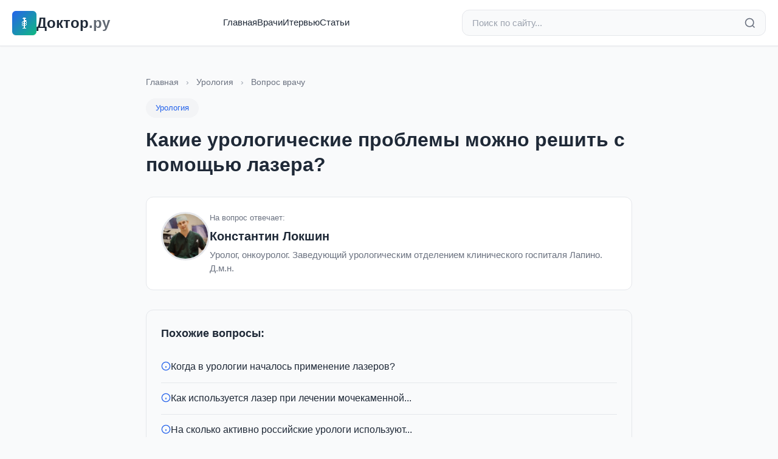

--- FILE ---
content_type: text/html; charset=utf-8
request_url: https://doctor.ru/question/9509/
body_size: 16644
content:
<!DOCTYPE html>
<html lang="ru">
<head>
  <meta charset="utf-8">
  <title>Какие урологические проблемы можно решить с помощью лазера?</title>

    <meta name="description" content="Операции мочекаменных болезней.">
  
  <meta http-equiv="X-UA-Compatible" content="IE=edge">
  <meta name="viewport" content="width=device-width, initial-scale=1, maximum-scale=5">

    <meta property="og:type" content="article">
  <meta property="og:title" content="Какие урологические проблемы можно решить с помощью лазера?">
  <meta property="og:url" content="https://doctor.ru/question/9509/">
  <meta property="og:site_name" content="Doctor.ru">
    <meta property="og:image" content="https://doctor.ru/uploads/guest_pic/2017/02/06/ef0c13c9972ebde218df08e5535da527.jpg">
      <meta property="og:description" content="Операции мочекаменных болезней.">
  
  <meta name="yandex-verification" content="483babc5d94ee5f2">
  <meta name="verify-admitad" content="360c15ba67">

    <link rel="stylesheet" href="/css/modern.css?v=1">

    <script>
    window.yaContextCb = window.yaContextCb || []
  </script>
  <script src="https://yandex.ru/ads/system/context.js" async></script>
</head>

<body data-value="">
  
  <!--LiveInternet counter-->
  <script type="text/javascript">
    new Image().src = "//counter.yadro.ru/hit?r" +
      escape(document.referrer) + ((typeof(screen) == "undefined") ? "" :
        ";s" + screen.width + "*" + screen.height + "*" + (screen.colorDepth ?
          screen.colorDepth : screen.pixelDepth)) + ";u" + escape(document.URL) +
      ";h" + escape(document.title.substring(0, 80)) +
      ";" + Math.random();
  </script>
  <!--/LiveInternet-->

  <!-- Yandex.Metrika counter -->
  <script type="text/javascript">
    (function(d, w, c) {
      (w[c] = w[c] || []).push(function() {
        try {
          w.yaCounter42510819 = new Ya.Metrika({
            id: 42510819,
            clickmap: true,
            trackLinks: true,
            accurateTrackBounce: true,
            webvisor: true
          });
        } catch (e) {}
      });
      var n = d.getElementsByTagName("script")[0],
        s = d.createElement("script"),
        f = function() { n.parentNode.insertBefore(s, n); };
      s.type = "text/javascript";
      s.async = true;
      s.src = "https://mc.yandex.ru/metrika/watch.js";
      if (w.opera == "[object Opera]") {
        d.addEventListener("DOMContentLoaded", f, false);
      } else { f(); }
    })(document, window, "yandex_metrika_callbacks");
  </script>
  <noscript>
    <div><img src="https://mc.yandex.ru/watch/42510819" style="position:absolute; left:-9999px;" alt="" /></div>
  </noscript>
  <!-- /Yandex.Metrika counter -->
  

    <header class="header">
    <div class="header-container">
      <div class="header-top">
        <a href="/" class="logo">
          <div class="logo-icon">
            <svg width="24" height="24" viewBox="0 0 24 24" fill="currentColor" style="image-rendering: pixelated; image-rendering: crisp-edges;">
                                          <rect x="11" y="3" width="2" height="18" fill="currentColor"/>

                            <rect x="10" y="3" width="4" height="1" fill="currentColor"/>
              <rect x="9" y="4" width="6" height="1" fill="currentColor"/>

                                          <rect x="13" y="7" width="2" height="2" fill="currentColor"/>
              <rect x="15" y="8" width="1" height="1" fill="currentColor"/>

                            <rect x="9" y="9" width="2" height="1" fill="currentColor"/>
              <rect x="13" y="9" width="2" height="1" fill="currentColor"/>

              <rect x="8" y="10" width="1" height="2" fill="currentColor"/>
              <rect x="15" y="10" width="1" height="2" fill="currentColor"/>

              <rect x="9" y="12" width="2" height="1" fill="currentColor"/>
              <rect x="13" y="12" width="2" height="1" fill="currentColor"/>

              <rect x="8" y="13" width="1" height="2" fill="currentColor"/>
              <rect x="15" y="13" width="1" height="2" fill="currentColor"/>

              <rect x="9" y="15" width="2" height="1" fill="currentColor"/>
              <rect x="13" y="15" width="2" height="1" fill="currentColor"/>

                            <rect x="8" y="16" width="1" height="1" fill="currentColor"/>

                            <rect x="9" y="20" width="6" height="1" fill="currentColor"/>
            </svg>
          </div>
          <span>Доктор<span style="opacity:0.7">.ру</span></span>
        </a>

        <nav class="nav">
          <a href="/">Главная</a>
          <a href="/doctors">Врачи</a>
          <a href="/articles">Итервью</a>
          <a href="/pub">Статьи</a>
        </nav>

        <form action="/search" method="get" class="search-bar">
          <input
            type="search"
            name="search"
            class="search-input"
            placeholder="Поиск по сайту..."
            value=""
          >
          <button type="submit" class="search-btn" aria-label="Найти">
            <svg width="20" height="20" viewBox="0 0 24 24" fill="none" stroke="currentColor" stroke-width="2">
              <circle cx="11" cy="11" r="8"/>
              <path d="m21 21-4.35-4.35"/>
            </svg>
          </button>
        </form>

        <button class="mobile-menu-btn" aria-label="Меню">
          <svg width="24" height="24" viewBox="0 0 24 24" fill="none" stroke="currentColor" stroke-width="2">
            <line x1="3" y1="12" x2="21" y2="12"/>
            <line x1="3" y1="6" x2="21" y2="6"/>
            <line x1="3" y1="18" x2="21" y2="18"/>
          </svg>
        </button>
      </div>

      <div class="mobile-nav" id="mobileNav">
        <ul>
          <li><a href="/">Главная</a></li>
          <li><a href="/doctors">Врачи</a></li>
          <li><a href="/articles">Интервью</a></li>
          <li><a href="/pub">Статьи</a></li>
        </ul>
      </div>
    </div>
  </header>
<div class="container content-wrapper">
  <div class="question-page" itemscope itemtype="http://schema.org/Question">
        <div class="breadcrumb">
      <a href="/">Главная</a>
      <span class="breadcrumb-separator">›</span>
            <a href="/cat/44/">Урология</a>
      <span class="breadcrumb-separator">›</span>
            <span>Вопрос врачу</span>
    </div>

        <div class="question-header">
            <a href="/cat/44/" class="question-category-badge">
        Урология
      </a>
            <h1 class="question-title" itemprop="name">
        Какие урологические проблемы можно решить с помощью лазера?
      </h1>
    </div>

            <div class="doctor-card" itemprop="author" itemscope itemtype="http://schema.org/Person">
      <a href="/dossier/6289/" class="doctor-avatar">
                <img src="/uploads/guest_pic/2017/02/06/ef0c13c9972ebde218df08e5535da527.jpg" alt="Константин Локшин" itemprop="image">
              </a>
      <div class="doctor-info">
        <div class="doctor-label">На вопрос отвечает:</div>
        <div class="doctor-name">
          <a href="/dossier/6289/" itemprop="name">
            Константин Локшин
          </a>
        </div>
                <div class="doctor-position">Уролог, онкоуролог. Заведующий урологическим отделением клинического госпиталя Лапино. Д.м.н.</div>
              </div>
    </div>
    
            <div class="related-questions">
      <div class="related-title">Похожие вопросы:</div>
      <ul class="related-list">
                        <li>
          <a href="/question/9510/">
            <span class="related-icon">
              <svg width="16" height="16" viewBox="0 0 24 24" fill="none" stroke="currentColor" stroke-width="2">
                <circle cx="12" cy="12" r="10"/>
                <path d="M12 16v-4M12 8h.01"/>
              </svg>
            </span>
            <span>Когда в урологии началось применение лазеров?</span>
          </a>
        </li>
                                <li>
          <a href="/question/9511/">
            <span class="related-icon">
              <svg width="16" height="16" viewBox="0 0 24 24" fill="none" stroke="currentColor" stroke-width="2">
                <circle cx="12" cy="12" r="10"/>
                <path d="M12 16v-4M12 8h.01"/>
              </svg>
            </span>
            <span>Как используется лазер при лечении мочекаменной...</span>
          </a>
        </li>
                                <li>
          <a href="/question/9512/">
            <span class="related-icon">
              <svg width="16" height="16" viewBox="0 0 24 24" fill="none" stroke="currentColor" stroke-width="2">
                <circle cx="12" cy="12" r="10"/>
                <path d="M12 16v-4M12 8h.01"/>
              </svg>
            </span>
            <span>На сколько активно российские урологи используют...</span>
          </a>
        </li>
                                <li>
          <a href="/question/9513/">
            <span class="related-icon">
              <svg width="16" height="16" viewBox="0 0 24 24" fill="none" stroke="currentColor" stroke-width="2">
                <circle cx="12" cy="12" r="10"/>
                <path d="M12 16v-4M12 8h.01"/>
              </svg>
            </span>
            <span>С какими урологическими проблемами встречаются...</span>
          </a>
        </li>
                                <li>
          <a href="/question/9514/">
            <span class="related-icon">
              <svg width="16" height="16" viewBox="0 0 24 24" fill="none" stroke="currentColor" stroke-width="2">
                <circle cx="12" cy="12" r="10"/>
                <path d="M12 16v-4M12 8h.01"/>
              </svg>
            </span>
            <span>Какой используется наркоз, анестезия при лазерных...</span>
          </a>
        </li>
                      </ul>
    </div>
    
        <div class="answer-content" itemprop="suggestedAnswer acceptedAnswer" itemscope itemtype="http://schema.org/Answer">
      <div itemprop="text">
        <p></p>
<p>
<p>Операции мочекаменных болезней. Для разрушения камней была создана масса инструментов. Раньше их оперировали только открытым путём, потом появилась дистанционная литотрипсия, а потом появились методы контактного разрушения. И вот на сегодняшний день лазер - это такой инструмент, который позволяет разрушить камень любой плотности. Нет такого камня, который бы не поддался разрушению лазером.</p>
</p>
      </div>
    </div>

            <div class="tags">
            <a href="/tag/урология" class="tag">#урология</a>
            <a href="/tag/хирургия" class="tag">#хирургия</a>
            <a href="/tag/оперативная урология" class="tag">#оперативная урология</a>
            <a href="/tag/лазер в урологии" class="tag">#лазер в урологии</a>
          </div>
    
        <div class="navigation-buttons">
            <a href="/question/8703/" class="nav-button">
        <svg width="16" height="16" viewBox="0 0 24 24" fill="none" stroke="currentColor" stroke-width="2">
          <path d="M19 12H5M12 19l-7-7 7-7"/>
        </svg>
        Предыдущий вопрос
      </a>
                  <a href="/question/9510/" class="nav-button nav-button-primary">
        Следующий вопрос
        <svg width="16" height="16" viewBox="0 0 24 24" fill="none" stroke="currentColor" stroke-width="2">
          <path d="M5 12h14M12 5l7 7-7 7"/>
        </svg>
      </a>
                  <a href="/dossier/6289/" class="nav-button">
        Все вопросы к врачу
      </a>
          </div>
  </div>
</div>

  <footer class="footer">
    <div class="footer-content">
      <div class="footer-grid">
        <div class="footer-section">
          <h3>О проекте</h3>
          <p class="footer-description">
            Доктор.ру — медицинский портал о здоровье. Ответы врачей на вопросы пациентов, статьи и публикации о медицине.
          </p>
          <div class="footer-social">
            <a href="https://vk.com/rudoctor" target="_blank" rel="noopener" aria-label="ВКонтакте">
              <svg width="20" height="20" viewBox="0 0 24 24" fill="currentColor">
                <path d="M15.07 2H8.93C3.33 2 2 3.33 2 8.93v6.14C2 20.67 3.33 22 8.93 22h6.14c5.6 0 6.93-1.33 6.93-6.93V8.93C22 3.33 20.67 2 15.07 2zm3.45 15.44h-1.63c-.69 0-.9-.56-2.15-1.8-1.08-1.05-1.56-1.19-1.83-1.19-.37 0-.48.11-.48.63v1.64c0 .44-.14.7-1.31.7-1.98 0-4.18-1.2-5.73-3.44-2.33-3.28-2.97-5.76-2.97-6.27 0-.27.11-.52.63-.52h1.63c.47 0 .65.21.83.71.95 2.58 2.54 4.84 3.2 4.84.24 0 .36-.11.36-.73v-2.85c-.08-1.37-.81-1.49-.81-1.98 0-.21.18-.43.47-.43h2.56c.39 0 .54.22.54.68v3.86c0 .4.18.54.3.54.24 0 .44-.14.88-.58 1.35-1.52 2.32-3.87 2.32-3.87.13-.27.34-.52.81-.52h1.63c.49 0 .6.25.49.68-.19.94-2.28 4.17-2.28 4.17-.2.33-.28.48 0 .85.21.27.89.87 1.35 1.4.82.94 1.45 1.72 1.62 2.27.17.54-.09.81-.58.81z"/>
              </svg>
            </a>
          </div>
        </div>

        <div class="footer-section">
          <h3>Навигация</h3>
          <ul class="footer-links">
            <li><a href="/">Главная</a></li>
            <li><a href="/doctors">Врачи</a></li>
            <li><a href="/articles">Публикации</a></li>
            <li><a href="/pub">Статьи</a></li>
            <li><a href="/archive">Архив</a></li>
          </ul>
        </div>

        <div class="footer-section">
          <h3>Разделы</h3>
          <ul class="footer-links">
            <li><a href="/cat/18/">Кардиология</a></li>
            <li><a href="/cat/23/">Неврология</a></li>
            <li><a href="/cat/33/">Педиатрия</a></li>
            <li><a href="/cat/13/">Гинекология</a></li>
            <li><a href="/cat/26/">Онкология</a></li>
            <li><a href="/cat/31/">Офтальмология</a></li>
          </ul>
        </div>

                <div class="footer-section">
          <h3>Популярные вопросы</h3>
          <ul class="footer-links popular-questions">
                        <li>
              <a href="/question/10">
                Что такое инсульт? Почему он...
              </a>
            </li>
                        <li>
              <a href="/question/11">
                Ишемический, геморрагический и...
              </a>
            </li>
                        <li>
              <a href="/question/12">
                Что делать при подозрении на...
              </a>
            </li>
                        <li>
              <a href="/question/13">
                Какие симптомы у инсульта? Чем...
              </a>
            </li>
                        <li>
              <a href="/question/14">
                Что происходит с мозгом в...
              </a>
            </li>
                      </ul>
        </div>
              </div>

      <div class="footer-bottom">
        <div class="footer-copyright">
          &copy; 2026 doctor.ru — Все права защищены
          <br>
          <a href="mailto:admin@doctor.ru" style="color: rgba(255, 255, 255, 0.7);">admin@doctor.ru</a>
        </div>
        <div class="footer-age">18+</div>
      </div>
    </div>
  </footer>

    <script src="/js/app.js?v=1" defer></script>
</body>
</html>